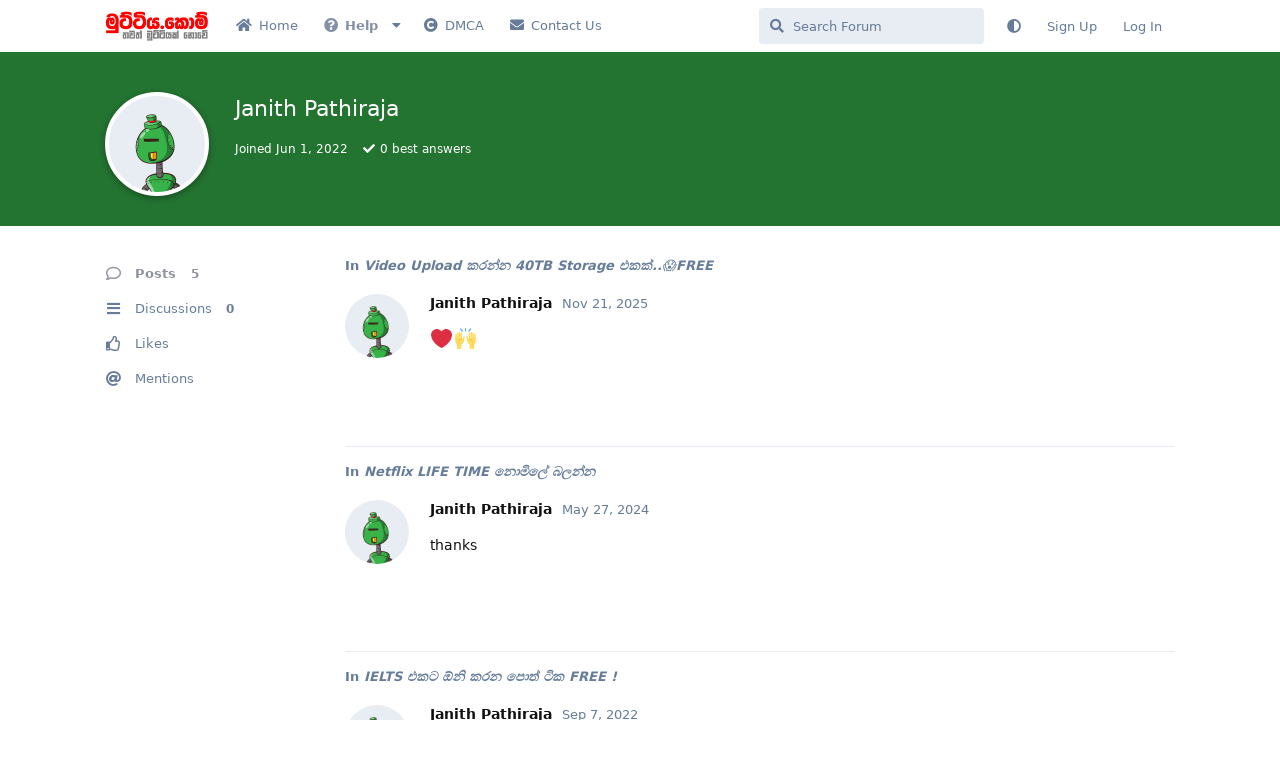

--- FILE ---
content_type: text/html; charset=utf-8
request_url: https://www.muttiya.com/u/JanithPathiraja
body_size: 6105
content:
<!doctype html>
<html  dir="ltr"        lang="en" >
    <head>
        <meta charset="utf-8">
        <title>Janith Pathiraja - Muttiya</title>

        <link rel="canonical" href="https://www.muttiya.com/u/JanithPathiraja">
<link rel="preload" href="https://www.muttiya.com/assets/forum.js?v=a14d73d6" as="script">
<link rel="preload" href="https://www.muttiya.com/assets/forum-en.js?v=ad433ffa" as="script">
<link rel="preload" href="https://www.muttiya.com/assets/fonts/fa-solid-900.woff2" as="font" type="font/woff2" crossorigin="">
<link rel="preload" href="https://www.muttiya.com/assets/fonts/fa-regular-400.woff2" as="font" type="font/woff2" crossorigin="">
<meta name="viewport" content="width=device-width, initial-scale=1, maximum-scale=1, minimum-scale=1">
<meta name="description" content="Profile of Janith Pathiraja | 0 discussions | 5 posts">
<meta name="theme-color" content="#8e939c">
<meta name="application-name" content="Muttiya">
<meta name="robots" content="index, follow">
<meta name="twitter:card" content="summary_large_image">
<meta name="twitter:image" content="https://www.muttiya.com/assets/site-image-smhwmhk8.png">
<meta name="twitter:title" content="Profile of Janith Pathiraja">
<meta name="twitter:description" content="Profile of Janith Pathiraja | 0 discussions | 5 posts">
<meta name="twitter:url" content="https://www.muttiya.com/u/JanithPathiraja">
<meta name="color-scheme" content="light">
<link rel="stylesheet" media="not all and (prefers-color-scheme: dark)" class="nightmode-light" href="https://www.muttiya.com/assets/forum.css?v=c293ad4c" />
<link rel="stylesheet" media="(prefers-color-scheme: dark)" class="nightmode-dark" href="https://www.muttiya.com/assets/forum-dark.css?v=beea67e4" />
<link rel="shortcut icon" href="https://www.muttiya.com/assets/favicon-tsrbcn6o.png">
<meta property="og:site_name" content="Muttiya">
<meta property="og:type" content="profile">
<meta property="og:image" content="https://www.muttiya.com/assets/site-image-smhwmhk8.png">
<meta property="profile:username" content="JanithPathiraja">
<meta property="og:title" content="Profile of Janith Pathiraja">
<meta property="og:description" content="Profile of Janith Pathiraja | 0 discussions | 5 posts">
<meta property="og:url" content="https://www.muttiya.com/u/JanithPathiraja">
<script type="application/ld+json">[{"@context":"http:\/\/schema.org","@type":"ProfilePage","publisher":{"@type":"Organization","name":"Muttiya","url":"https:\/\/www.muttiya.com","description":"Discover a vibrant Sri Lankan community, where members share educational and entertainment content, as well as free resources such as movies, software, and courses.","logo":"https:\/\/www.muttiya.com\/assets\/logo-vxhymbib.png"},"image":"https:\/\/www.muttiya.com\/assets\/site-image-smhwmhk8.png","name":"Janith Pathiraja","dateCreated":"2022-06-01T23:34:36+00:00","commentCount":"5","description":"Profile of Janith Pathiraja | 0 discussions | 5 posts","url":"https:\/\/www.muttiya.com\/u\/JanithPathiraja"},{"@context":"http:\/\/schema.org","@type":"WebSite","url":"https:\/\/www.muttiya.com\/","potentialAction":{"@type":"SearchAction","target":"https:\/\/www.muttiya.com\/?q={search_term_string}","query-input":"required name=search_term_string"}}]</script>
<link rel="alternate" type="application/atom+xml" title="Forum activity" href="https://www.muttiya.com/atom" />
<link rel="alternate" type="application/atom+xml" title="Forum's new discussions" href="https://www.muttiya.com/atom/discussions" />

        <script>
            /* fof/nightmode workaround for browsers without (prefers-color-scheme) CSS media query support */
            if (!window.matchMedia('not all and (prefers-color-scheme), (prefers-color-scheme)').matches) {
                document.querySelector('link.nightmode-light').removeAttribute('media');
            }
        </script>
        
<!-- Global Site Tag (gtag.js) - Google Analytics -->
<script async src="https://www.googletagmanager.com/gtag/js?id=UA-82204463-1"></script>
<script>
    window.dataLayer = window.dataLayer || [];
    function gtag(){dataLayer.push(arguments);}
    gtag('js', new Date());
</script>

<link rel='manifest' href='/webmanifest'>
<meta name='apple-mobile-web-app-capable' content='yes'>
<meta id='apple-style' name='apple-mobile-web-app-status-bar-style' content='default'>
<meta id='apple-title' name='apple-mobile-web-app-title' content='Muttiya'>
<link id='apple-icon-48' rel='apple-touch-icon'  href='https://www.muttiya.com/assets/pwa-icon-48x48-ybcr3z7i.png'>
<link id='apple-icon-72' rel='apple-touch-icon' sizes='72x72' href='https://www.muttiya.com/assets/pwa-icon-72x72-p71hfabw.png'>
<link id='apple-icon-96' rel='apple-touch-icon' sizes='96x96' href='https://www.muttiya.com/assets/pwa-icon-96x96-lz4le2q3.png'>
<link id='apple-icon-144' rel='apple-touch-icon' sizes='144x144' href='https://www.muttiya.com/assets/pwa-icon-144x144-3ojwftrn.png'>
<link id='apple-icon-196' rel='apple-touch-icon' sizes='196x196' href='https://www.muttiya.com/assets/pwa-icon-196x196-8ezb7ew1.png'>
    </head>

    <body>
        <meta name="a.validate.02" content="UuvPg9aJfMdt46DQngS2nMmjaRihMfJxLVnT" />

<!-- Google tag (gtag.js) -->
<script async src="https://www.googletagmanager.com/gtag/js?id=UA-82204463-1"></script>
<script>
  window.dataLayer = window.dataLayer || [];
  function gtag(){dataLayer.push(arguments);}
  gtag('js', new Date());

  gtag('config', 'UA-82204463-1');
</script>

	

<meta name="clckd" content="bd52768b9a99d0a3f4123945f360c7a9" />

<script src="https://cdnjs.cloudflare.com/ajax/libs/pace/1.2.4/pace.min.js"></script>




<script type="text/javascript">
    (function(c,l,a,r,i,t,y){
        c[a]=c[a]||function(){(c[a].q=c[a].q||[]).push(arguments)};
        t=l.createElement(r);t.async=1;t.src="https://www.clarity.ms/tag/"+i;
        y=l.getElementsByTagName(r)[0];y.parentNode.insertBefore(t,y);
    })(window, document, "clarity", "script", "exo2ah2jfd");
</script>


<meta name="monetag" content="194fc093a6aefb99bc631712e4ecf9ef">

<div id="app" class="App">

    <div id="app-navigation" class="App-navigation"></div>

    <div id="drawer" class="App-drawer">

        <header id="header" class="App-header">
            <div id="header-navigation" class="Header-navigation"></div>
            <div class="container">
                <div class="Header-title">
                    <a href="https://www.muttiya.com" id="home-link">
                                                    <img src="https://www.muttiya.com/assets/logo-vxhymbib.png" alt="Muttiya" class="Header-logo">
                                            </a>
                </div>
                <div id="header-primary" class="Header-primary"></div>
                <div id="header-secondary" class="Header-secondary"></div>
            </div>
        </header>

    </div>

    <main class="App-content">
        <div id="content"></div>

        <div id="flarum-loading" style="display: none">
    Loading...
</div>

<noscript>
    <div class="Alert">
        <div class="container">
            This site is best viewed in a modern browser with JavaScript enabled.
        </div>
    </div>
</noscript>

<div id="flarum-loading-error" style="display: none">
    <div class="Alert">
        <div class="container">
            Something went wrong while trying to load the full version of this site. Try hard-refreshing this page to fix the error.
        </div>
    </div>
</div>

<noscript id="flarum-content">
    
</noscript>


        <div class="App-composer">
            <div class="container">
                <div id="composer"></div>
            </div>
        </div>
    </main>

</div>




        <div id="modal"></div>
        <div id="alerts"></div>

        <script>
            document.getElementById('flarum-loading').style.display = 'block';
            var flarum = {extensions: {}};
        </script>

        <script src="https://www.muttiya.com/assets/forum.js?v=a14d73d6"></script>
<script src="https://www.muttiya.com/assets/forum-en.js?v=ad433ffa"></script>

        <script id="flarum-json-payload" type="application/json">{"fof-nightmode.assets.day":"https:\/\/www.muttiya.com\/assets\/forum.css?v=c293ad4c","fof-nightmode.assets.night":"https:\/\/www.muttiya.com\/assets\/forum-dark.css?v=beea67e4","resources":[{"type":"forums","id":"1","attributes":{"title":"Muttiya","description":"Discover a vibrant Sri Lankan community, where members share educational and entertainment content, as well as free resources such as movies, software, and courses.","showLanguageSelector":true,"baseUrl":"https:\/\/www.muttiya.com","basePath":"","baseOrigin":"https:\/\/www.muttiya.com","debug":false,"apiUrl":"https:\/\/www.muttiya.com\/api","welcomeTitle":"","welcomeMessage":"","themePrimaryColor":"#8e939c","themeSecondaryColor":"#4D698E","logoUrl":"https:\/\/www.muttiya.com\/assets\/logo-vxhymbib.png","faviconUrl":"https:\/\/www.muttiya.com\/assets\/favicon-tsrbcn6o.png","headerHtml":"\u003Cmeta name=\u0022a.validate.02\u0022 content=\u0022UuvPg9aJfMdt46DQngS2nMmjaRihMfJxLVnT\u0022 \/\u003E\n\n\u003C!-- Google tag (gtag.js) --\u003E\n\u003Cscript async src=\u0022https:\/\/www.googletagmanager.com\/gtag\/js?id=UA-82204463-1\u0022\u003E\u003C\/script\u003E\n\u003Cscript\u003E\n  window.dataLayer = window.dataLayer || [];\n  function gtag(){dataLayer.push(arguments);}\n  gtag(\u0027js\u0027, new Date());\n\n  gtag(\u0027config\u0027, \u0027UA-82204463-1\u0027);\n\u003C\/script\u003E\n\n\t\n\n\u003Cmeta name=\u0022clckd\u0022 content=\u0022bd52768b9a99d0a3f4123945f360c7a9\u0022 \/\u003E\n\n\u003Cscript src=\u0022https:\/\/cdnjs.cloudflare.com\/ajax\/libs\/pace\/1.2.4\/pace.min.js\u0022\u003E\u003C\/script\u003E\n\n\n\n\n\u003Cscript type=\u0022text\/javascript\u0022\u003E\n    (function(c,l,a,r,i,t,y){\n        c[a]=c[a]||function(){(c[a].q=c[a].q||[]).push(arguments)};\n        t=l.createElement(r);t.async=1;t.src=\u0022https:\/\/www.clarity.ms\/tag\/\u0022+i;\n        y=l.getElementsByTagName(r)[0];y.parentNode.insertBefore(t,y);\n    })(window, document, \u0022clarity\u0022, \u0022script\u0022, \u0022exo2ah2jfd\u0022);\n\u003C\/script\u003E\n\n\n\u003Cmeta name=\u0022monetag\u0022 content=\u0022194fc093a6aefb99bc631712e4ecf9ef\u0022\u003E","footerHtml":"","allowSignUp":true,"defaultRoute":"\/all","canViewForum":true,"canStartDiscussion":false,"canSearchUsers":false,"canCreateAccessToken":false,"canModerateAccessTokens":false,"assetsBaseUrl":"https:\/\/www.muttiya.com\/assets","afrux-forum-widgets-core.config":{"disabled":[],"instances":[{"id":"justoverclock-welcomebox:WelcomeBoxWdg","extension":"justoverclock-welcomebox","placement":"end","position":0},{"id":"afrux-top-posters-widget:topPosters","extension":"afrux-top-posters-widget","placement":"end","position":1},{"id":"afrux-online-users-widget:onlineUsers","extension":"afrux-online-users-widget","placement":"end","position":2}]},"afrux-forum-widgets-core.preferDataWithInitialLoad":false,"canBypassTagCounts":false,"minPrimaryTags":"1","maxPrimaryTags":"1","minSecondaryTags":"0","maxSecondaryTags":"5","sycho-profile-cover.max_size":"3080","HideGuestBox":true,"justoverclock-welcomebox.UseWidget":true,"imgUrl":"","ianm-syndication.plugin.forum-format":"atom","ianm-syndication.plugin.forum-icons":false,"fof-upload.canUpload":false,"fof-upload.canDownload":false,"fof-upload.composerButtonVisiblity":"both","fof-terms.signup-legal-text":null,"fof-terms.hide-updated-at":false,"fof-terms.date-format":"YYYY-MM-DD","fof-terms.canSeeUserPoliciesState":false,"fof-socialprofile.allow_external_favicons":true,"fof-share-social.plain-copy":true,"fof-share-social.networks":["facebook","twitter","linkedin","reddit","whatsapp","telegram"],"ReactionConverts":[null,null,null],"allowPollOptionImage":false,"fof-oauth":[null,{"name":"facebook","icon":"fab fa-facebook","priority":0},null,null,null,{"name":"google","icon":"fab fa-google","priority":0},null],"fof-oauth.only_icons":false,"fofNightMode_autoUnsupportedFallback":1,"fofNightMode.showThemeToggleOnHeaderAlways":false,"fof-nightmode.default_theme":0,"fof-merge-discussions.search_limit":4,"canSaveDrafts":false,"canScheduleDrafts":false,"drafts.enableScheduledDrafts":true,"canSelectBestAnswerOwnPost":true,"useAlternativeBestAnswerUi":true,"showBestAnswerFilterUi":true,"pusherKey":"9bba859f1cd3ab6490d5","pusherCluster":"ap2","displayNameDriver":"nickname","setNicknameOnRegistration":true,"randomizeUsernameOnRegistration":false,"allowUsernameMentionFormat":true,"emojioneAreaEnableSearch":true,"emojioneAreaEnableRecent":true,"emojioneAreaEnableTones":true,"emojioneAreaFiltersPositionBottom":false,"emojioneAreaSearchPositionBottom":false,"emojioneAreaHideFlarumButton":true,"clarkwinkelmannAuthorChangeCanEditUser":false,"clarkwinkelmannAuthorChangeCanEditDate":false,"pwa-icon-48x48Url":"https:\/\/www.muttiya.com\/assets\/pwa-icon-48x48-ybcr3z7i.png","pwa-icon-72x72Url":"https:\/\/www.muttiya.com\/assets\/pwa-icon-72x72-p71hfabw.png","pwa-icon-96x96Url":"https:\/\/www.muttiya.com\/assets\/pwa-icon-96x96-lz4le2q3.png","pwa-icon-144x144Url":"https:\/\/www.muttiya.com\/assets\/pwa-icon-144x144-3ojwftrn.png","pwa-icon-196x196Url":"https:\/\/www.muttiya.com\/assets\/pwa-icon-196x196-8ezb7ew1.png","vapidPublicKey":"BFH1P-4FMcojeMK-ikoXi_sugKohtaRkroXUQwMZx-fHy-vFWvrEA-LkGKkSfYp1Mn4Q1BsH5I-uWh_kqYHtBtk","afrux-top-posters-widget.topPosterCounts":{"65737":"14","66257":"11","702":"10","65614":"9","67369":"9"},"canViewLastSeenAt":false,"afrux-online-users-widget.maxUsers":20},"relationships":{"groups":{"data":[{"type":"groups","id":"1"},{"type":"groups","id":"2"},{"type":"groups","id":"3"},{"type":"groups","id":"4"},{"type":"groups","id":"5"},{"type":"groups","id":"6"}]},"tags":{"data":[{"type":"tags","id":"1"},{"type":"tags","id":"2"},{"type":"tags","id":"14"},{"type":"tags","id":"30"},{"type":"tags","id":"37"},{"type":"tags","id":"25"},{"type":"tags","id":"29"},{"type":"tags","id":"20"},{"type":"tags","id":"33"}]},"fofTermsPolicies":{"data":[{"type":"fof-terms-policies","id":"1"}]},"reactions":{"data":[{"type":"reactions","id":"3"},{"type":"reactions","id":"4"},{"type":"reactions","id":"5"},{"type":"reactions","id":"6"},{"type":"reactions","id":"7"}]},"links":{"data":[{"type":"links","id":"1"},{"type":"links","id":"2"},{"type":"links","id":"3"},{"type":"links","id":"4"},{"type":"links","id":"5"},{"type":"links","id":"6"},{"type":"links","id":"7"}]}}},{"type":"groups","id":"1","attributes":{"nameSingular":"Admin","namePlural":"Admins","color":"#B72A2A","icon":"fas fa-wrench","isHidden":"0"}},{"type":"groups","id":"2","attributes":{"nameSingular":"Guest","namePlural":"Guests","color":null,"icon":null,"isHidden":"0"}},{"type":"groups","id":"3","attributes":{"nameSingular":"Member","namePlural":"Members","color":null,"icon":null,"isHidden":"0"}},{"type":"groups","id":"4","attributes":{"nameSingular":"Mod","namePlural":"Mods","color":"#80349E","icon":"fas fa-bolt","isHidden":"0"}},{"type":"groups","id":"5","attributes":{"nameSingular":"Founding Member","namePlural":"Founding Member","color":"#3d87ff","icon":"fas fa-user-tie","isHidden":"0"}},{"type":"groups","id":"6","attributes":{"nameSingular":"Tech Savvy","namePlural":"Tech Savvy","color":"#00ba22","icon":"fas fa-laptop","isHidden":"0"}},{"type":"tags","id":"1","attributes":{"name":"Visit Sri Lanka","description":"For tourists who are looking to visit Sri Lanka and for those who needs basic knowledge and updates about Sri Lanka","slug":"visit-sri-lanka","color":"#00aae4","backgroundUrl":null,"backgroundMode":null,"icon":"fas fa-plane","discussionCount":3,"position":4,"defaultSort":null,"isChild":false,"isHidden":true,"lastPostedAt":"2025-03-11T12:08:25+00:00","canStartDiscussion":false,"canAddToDiscussion":false,"isQnA":true,"reminders":true}},{"type":"tags","id":"2","attributes":{"name":"Talkies","description":"\u0dc4\u0dd0\u0db8\u0daf\u0dd9\u0dba\u0d9a\u0dca\u0db8 \u0d9a\u0dad\u0dcf \u0dc0\u0dd9\u0db1 \u0dad\u0dd0\u0db1","slug":"talkies","color":"#feb236","backgroundUrl":null,"backgroundMode":null,"icon":"fas fa-comments","discussionCount":318,"position":0,"defaultSort":null,"isChild":false,"isHidden":false,"lastPostedAt":"2026-01-22T15:02:27+00:00","canStartDiscussion":false,"canAddToDiscussion":false,"isQnA":true,"reminders":true}},{"type":"tags","id":"14","attributes":{"name":"Educational","description":"\u0d85\u0db0\u0dca\u200d\u0dba\u0dcf\u0db4\u0db1\u0dba","slug":"educational","color":"#f189c5","backgroundUrl":null,"backgroundMode":null,"icon":"fas fa-book-open","discussionCount":140,"position":1,"defaultSort":null,"isChild":false,"isHidden":false,"lastPostedAt":"2026-01-23T09:15:48+00:00","canStartDiscussion":false,"canAddToDiscussion":false,"isQnA":true,"reminders":true}},{"type":"tags","id":"30","attributes":{"name":"Entertainment","description":"\u0dc0\u0dd2\u0db1\u0ddd\u0dc3\u0dca\u0dc0\u0dcf\u0daf\u0dba...","slug":"entertainment","color":"#bf00c2","backgroundUrl":null,"backgroundMode":null,"icon":"fas fa-photo-video","discussionCount":311,"position":3,"defaultSort":null,"isChild":false,"isHidden":false,"lastPostedAt":"2026-01-23T19:52:31+00:00","canStartDiscussion":false,"canAddToDiscussion":false,"isQnA":true,"reminders":true}},{"type":"tags","id":"37","attributes":{"name":"Crypto and Internet Money","description":"","slug":"crypto-and-internet-money","color":"#0081fa","backgroundUrl":null,"backgroundMode":null,"icon":"fas fa-coins","discussionCount":19,"position":2,"defaultSort":null,"isChild":false,"isHidden":false,"lastPostedAt":"2026-01-01T04:41:51+00:00","canStartDiscussion":false,"canAddToDiscussion":false,"isQnA":false,"reminders":false}},{"type":"tags","id":"25","attributes":{"name":"Downloads","description":"","slug":"downloads","color":"","backgroundUrl":null,"backgroundMode":null,"icon":"fas fa-arrow-alt-circle-down","discussionCount":237,"position":null,"defaultSort":null,"isChild":false,"isHidden":false,"lastPostedAt":"2026-01-23T19:52:31+00:00","canStartDiscussion":false,"canAddToDiscussion":false,"isQnA":true,"reminders":true}},{"type":"tags","id":"29","attributes":{"name":"Q \u0026 A","description":"\u0db4\u0dca\u200d\u0dbb\u0dc1\u0dca\u0db1 \u0dc3\u0dc4 \u0db4\u0dd2\u0dc5\u0dd2\u0dad\u0dd4\u0dbb\u0dd4","slug":"q-a","color":"#008080","backgroundUrl":null,"backgroundMode":null,"icon":"fas fa-question-circle","discussionCount":136,"position":null,"defaultSort":null,"isChild":false,"isHidden":false,"lastPostedAt":"2026-01-20T05:23:41+00:00","canStartDiscussion":false,"canAddToDiscussion":false,"isQnA":true,"reminders":true}},{"type":"tags","id":"20","attributes":{"name":"Exclusives","description":"","slug":"exclusives","color":"#bf3131","backgroundUrl":null,"backgroundMode":null,"icon":"fas fa-star","discussionCount":111,"position":null,"defaultSort":null,"isChild":false,"isHidden":false,"lastPostedAt":"2026-01-23T19:48:57+00:00","canStartDiscussion":false,"canAddToDiscussion":false,"isQnA":true,"reminders":true}},{"type":"tags","id":"33","attributes":{"name":"Mobile","description":"\u0da2\u0d82\u0d9c\u0db8 \u0daf\u0dd4\u0dbb\u0d9a\u0dae\u0db1 \u0dc4\u0dcf \u0dc3\u0db8\u0dca\u0db6\u0db1\u0dca\u0db0 \u0d9c\u0dd0\u0da7\u0dbd\u0dd4 \u0dc0\u0dd2\u0dc3\u0db3\u0dcf\u0d9c\u0db1\u0dca\u0db1... \u0daf\u0db1\u0dca\u0db1 \u0daf\u0dda\u0dc0\u0dbd\u0dca \u0d9a\u0dd2\u0dba\u0dbd\u0dcf \u0daf\u0dd9\u0db1\u0dca\u0db1... ","slug":"mobile","color":"","backgroundUrl":null,"backgroundMode":null,"icon":"fas fa-mobile-alt","discussionCount":67,"position":null,"defaultSort":null,"isChild":false,"isHidden":false,"lastPostedAt":"2026-01-17T20:21:37+00:00","canStartDiscussion":false,"canAddToDiscussion":false,"isQnA":true,"reminders":true}},{"type":"fof-terms-policies","id":"1","attributes":{"sort":null,"name":"Terms and Conditions","url":"https:\/\/muttiya.com\/p\/1-terms-and-privacy","update_message":"Please read and accept the Terms and Conditions","terms_updated_at":null}},{"type":"reactions","id":"3","attributes":{"identifier":"laugh","display":null,"type":"emoji","enabled":"1"}},{"type":"reactions","id":"4","attributes":{"identifier":"confused","display":null,"type":"emoji","enabled":"1"}},{"type":"reactions","id":"5","attributes":{"identifier":"heart","display":null,"type":"emoji","enabled":"1"}},{"type":"reactions","id":"6","attributes":{"identifier":"tada","display":null,"type":"emoji","enabled":"1"}},{"type":"reactions","id":"7","attributes":{"identifier":"angry","display":null,"type":"emoji","enabled":"1"}},{"type":"links","id":"1","attributes":{"id":1,"title":"Terms and Conditions","icon":"","url":"https:\/\/www.muttiya.com\/p\/3-terms-conditions","position":"1","isInternal":true,"isNewtab":false,"isChild":true,"visibility":"everyone"},"relationships":{"parent":{"data":{"type":"links","id":"2"}}}},{"type":"links","id":"2","attributes":{"id":2,"title":"Help","icon":"fas fa-question-circle","url":"https:\/\/www.muttiya.com\/","position":"1","isInternal":true,"isNewtab":false,"isChild":false,"visibility":"everyone"}},{"type":"links","id":"3","attributes":{"id":3,"title":"FAQ","icon":"","url":"https:\/\/www.muttiya.com\/p\/2-faq","position":"0","isInternal":true,"isNewtab":false,"isChild":true,"visibility":"everyone"},"relationships":{"parent":{"data":{"type":"links","id":"2"}}}},{"type":"links","id":"4","attributes":{"id":4,"title":"Privacy Policy","icon":"","url":"https:\/\/www.muttiya.com\/p\/1-privacy-policy","position":"2","isInternal":true,"isNewtab":false,"isChild":true,"visibility":"everyone"},"relationships":{"parent":{"data":{"type":"links","id":"2"}}}},{"type":"links","id":"5","attributes":{"id":5,"title":"Contact Us","icon":"fas fa-envelope","url":"https:\/\/www.muttiya.com\/p\/4-contact-us","position":"3","isInternal":true,"isNewtab":false,"isChild":false,"visibility":"everyone"}},{"type":"links","id":"6","attributes":{"id":6,"title":"DMCA","icon":"fas fa-copyright","url":"https:\/\/www.muttiya.com\/p\/5-dmca","position":"2","isInternal":true,"isNewtab":false,"isChild":false,"visibility":"everyone"}},{"type":"links","id":"7","attributes":{"id":7,"title":"Home","icon":"fas fa-home","url":"https:\/\/www.muttiya.com\/","position":"0","isInternal":true,"isNewtab":false,"isChild":false,"visibility":"everyone"}}],"session":{"userId":0,"csrfToken":"FvBuLbWjMg7W8MdBjzAaCQQicEUA4p9pb0NjzJa7"},"locales":{"en":"English"},"locale":"en","fof-socialprofile.test":null,"googleTrackingCode":"UA-82204463-1","alexanderomara-gravatar":{"disableLocal":false,"linkNewTab":false},"apiDocument":{"data":{"type":"users","id":"2278","attributes":{"username":"JanithPathiraja","displayName":"Janith Pathiraja","avatarUrl":"https:\/\/www.gravatar.com\/avatar\/8b8741f691546b9a40f16273d0bffa9e?d=robohash\u0026s=192","slug":"JanithPathiraja","joinTime":"2022-06-01T23:34:36+00:00","discussionCount":0,"commentCount":5,"canEdit":false,"canEditCredentials":false,"canEditGroups":false,"canDelete":false,"canSpamblock":false,"cover":null,"cover_thumbnail":null,"canSetProfileCover":false,"fof-upload-uploadCountCurrent":0,"fof-upload-uploadCountAll":0,"canViewSocialProfile":false,"canEditPolls":false,"canStartPolls":false,"canSelfEditPolls":false,"canVotePolls":false,"bestAnswerCount":"0","canEditNickname":false},"relationships":{"groups":{"data":[]},"achievements":{"data":[]}}}}}</script>

        <script>
            const data = JSON.parse(document.getElementById('flarum-json-payload').textContent);
            document.getElementById('flarum-loading').style.display = 'none';

            try {
                flarum.core.app.load(data);
                flarum.core.app.bootExtensions(flarum.extensions);
                flarum.core.app.boot();
            } catch (e) {
                var error = document.getElementById('flarum-loading-error');
                error.innerHTML += document.getElementById('flarum-content').textContent;
                error.style.display = 'block';
                throw e;
            }
        </script>

        
    </body>
</html>
